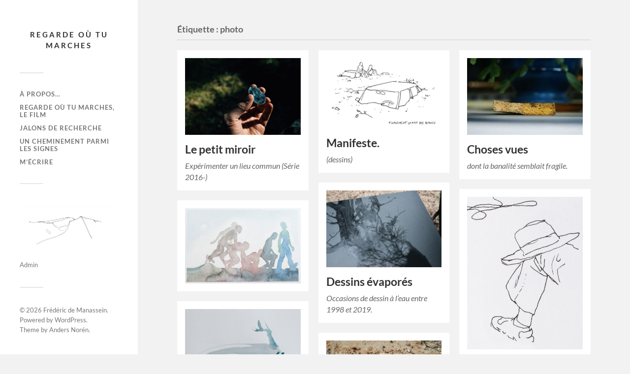

--- FILE ---
content_type: text/html; charset=UTF-8
request_url: https://www.regardeoutumarches.net/tag/photo/
body_size: 12504
content:
<!DOCTYPE html>

<html class="no-js" lang="fr-FR">

	<head profile="http://gmpg.org/xfn/11">
		
		<meta http-equiv="Content-Type" content="text/html; charset=UTF-8" />
		<meta name="viewport" content="width=device-width, initial-scale=1.0, maximum-scale=1.0, user-scalable=no" >
		 
		<title>photo &#8211; Regarde où tu marches</title>
<meta name='robots' content='max-image-preview:large' />
<script>document.documentElement.className = document.documentElement.className.replace("no-js","js");</script>
<link rel="alternate" type="application/rss+xml" title="Regarde où tu marches &raquo; Flux" href="https://www.regardeoutumarches.net/feed/" />
<link rel="alternate" type="application/rss+xml" title="Regarde où tu marches &raquo; Flux des commentaires" href="https://www.regardeoutumarches.net/comments/feed/" />
<link rel="alternate" type="application/rss+xml" title="Regarde où tu marches &raquo; Flux de l’étiquette photo" href="https://www.regardeoutumarches.net/tag/photo/feed/" />
<style id='wp-img-auto-sizes-contain-inline-css' type='text/css'>
img:is([sizes=auto i],[sizes^="auto," i]){contain-intrinsic-size:3000px 1500px}
/*# sourceURL=wp-img-auto-sizes-contain-inline-css */
</style>
<style id='wp-emoji-styles-inline-css' type='text/css'>

	img.wp-smiley, img.emoji {
		display: inline !important;
		border: none !important;
		box-shadow: none !important;
		height: 1em !important;
		width: 1em !important;
		margin: 0 0.07em !important;
		vertical-align: -0.1em !important;
		background: none !important;
		padding: 0 !important;
	}
/*# sourceURL=wp-emoji-styles-inline-css */
</style>
<style id='wp-block-library-inline-css' type='text/css'>
:root{--wp-block-synced-color:#7a00df;--wp-block-synced-color--rgb:122,0,223;--wp-bound-block-color:var(--wp-block-synced-color);--wp-editor-canvas-background:#ddd;--wp-admin-theme-color:#007cba;--wp-admin-theme-color--rgb:0,124,186;--wp-admin-theme-color-darker-10:#006ba1;--wp-admin-theme-color-darker-10--rgb:0,107,160.5;--wp-admin-theme-color-darker-20:#005a87;--wp-admin-theme-color-darker-20--rgb:0,90,135;--wp-admin-border-width-focus:2px}@media (min-resolution:192dpi){:root{--wp-admin-border-width-focus:1.5px}}.wp-element-button{cursor:pointer}:root .has-very-light-gray-background-color{background-color:#eee}:root .has-very-dark-gray-background-color{background-color:#313131}:root .has-very-light-gray-color{color:#eee}:root .has-very-dark-gray-color{color:#313131}:root .has-vivid-green-cyan-to-vivid-cyan-blue-gradient-background{background:linear-gradient(135deg,#00d084,#0693e3)}:root .has-purple-crush-gradient-background{background:linear-gradient(135deg,#34e2e4,#4721fb 50%,#ab1dfe)}:root .has-hazy-dawn-gradient-background{background:linear-gradient(135deg,#faaca8,#dad0ec)}:root .has-subdued-olive-gradient-background{background:linear-gradient(135deg,#fafae1,#67a671)}:root .has-atomic-cream-gradient-background{background:linear-gradient(135deg,#fdd79a,#004a59)}:root .has-nightshade-gradient-background{background:linear-gradient(135deg,#330968,#31cdcf)}:root .has-midnight-gradient-background{background:linear-gradient(135deg,#020381,#2874fc)}:root{--wp--preset--font-size--normal:16px;--wp--preset--font-size--huge:42px}.has-regular-font-size{font-size:1em}.has-larger-font-size{font-size:2.625em}.has-normal-font-size{font-size:var(--wp--preset--font-size--normal)}.has-huge-font-size{font-size:var(--wp--preset--font-size--huge)}.has-text-align-center{text-align:center}.has-text-align-left{text-align:left}.has-text-align-right{text-align:right}.has-fit-text{white-space:nowrap!important}#end-resizable-editor-section{display:none}.aligncenter{clear:both}.items-justified-left{justify-content:flex-start}.items-justified-center{justify-content:center}.items-justified-right{justify-content:flex-end}.items-justified-space-between{justify-content:space-between}.screen-reader-text{border:0;clip-path:inset(50%);height:1px;margin:-1px;overflow:hidden;padding:0;position:absolute;width:1px;word-wrap:normal!important}.screen-reader-text:focus{background-color:#ddd;clip-path:none;color:#444;display:block;font-size:1em;height:auto;left:5px;line-height:normal;padding:15px 23px 14px;text-decoration:none;top:5px;width:auto;z-index:100000}html :where(.has-border-color){border-style:solid}html :where([style*=border-top-color]){border-top-style:solid}html :where([style*=border-right-color]){border-right-style:solid}html :where([style*=border-bottom-color]){border-bottom-style:solid}html :where([style*=border-left-color]){border-left-style:solid}html :where([style*=border-width]){border-style:solid}html :where([style*=border-top-width]){border-top-style:solid}html :where([style*=border-right-width]){border-right-style:solid}html :where([style*=border-bottom-width]){border-bottom-style:solid}html :where([style*=border-left-width]){border-left-style:solid}html :where(img[class*=wp-image-]){height:auto;max-width:100%}:where(figure){margin:0 0 1em}html :where(.is-position-sticky){--wp-admin--admin-bar--position-offset:var(--wp-admin--admin-bar--height,0px)}@media screen and (max-width:600px){html :where(.is-position-sticky){--wp-admin--admin-bar--position-offset:0px}}

/*# sourceURL=wp-block-library-inline-css */
</style><style id='global-styles-inline-css' type='text/css'>
:root{--wp--preset--aspect-ratio--square: 1;--wp--preset--aspect-ratio--4-3: 4/3;--wp--preset--aspect-ratio--3-4: 3/4;--wp--preset--aspect-ratio--3-2: 3/2;--wp--preset--aspect-ratio--2-3: 2/3;--wp--preset--aspect-ratio--16-9: 16/9;--wp--preset--aspect-ratio--9-16: 9/16;--wp--preset--color--black: #333;--wp--preset--color--cyan-bluish-gray: #abb8c3;--wp--preset--color--white: #fff;--wp--preset--color--pale-pink: #f78da7;--wp--preset--color--vivid-red: #cf2e2e;--wp--preset--color--luminous-vivid-orange: #ff6900;--wp--preset--color--luminous-vivid-amber: #fcb900;--wp--preset--color--light-green-cyan: #7bdcb5;--wp--preset--color--vivid-green-cyan: #00d084;--wp--preset--color--pale-cyan-blue: #8ed1fc;--wp--preset--color--vivid-cyan-blue: #0693e3;--wp--preset--color--vivid-purple: #9b51e0;--wp--preset--color--accent: #019EBD;--wp--preset--color--dark-gray: #444;--wp--preset--color--medium-gray: #666;--wp--preset--color--light-gray: #767676;--wp--preset--gradient--vivid-cyan-blue-to-vivid-purple: linear-gradient(135deg,rgb(6,147,227) 0%,rgb(155,81,224) 100%);--wp--preset--gradient--light-green-cyan-to-vivid-green-cyan: linear-gradient(135deg,rgb(122,220,180) 0%,rgb(0,208,130) 100%);--wp--preset--gradient--luminous-vivid-amber-to-luminous-vivid-orange: linear-gradient(135deg,rgb(252,185,0) 0%,rgb(255,105,0) 100%);--wp--preset--gradient--luminous-vivid-orange-to-vivid-red: linear-gradient(135deg,rgb(255,105,0) 0%,rgb(207,46,46) 100%);--wp--preset--gradient--very-light-gray-to-cyan-bluish-gray: linear-gradient(135deg,rgb(238,238,238) 0%,rgb(169,184,195) 100%);--wp--preset--gradient--cool-to-warm-spectrum: linear-gradient(135deg,rgb(74,234,220) 0%,rgb(151,120,209) 20%,rgb(207,42,186) 40%,rgb(238,44,130) 60%,rgb(251,105,98) 80%,rgb(254,248,76) 100%);--wp--preset--gradient--blush-light-purple: linear-gradient(135deg,rgb(255,206,236) 0%,rgb(152,150,240) 100%);--wp--preset--gradient--blush-bordeaux: linear-gradient(135deg,rgb(254,205,165) 0%,rgb(254,45,45) 50%,rgb(107,0,62) 100%);--wp--preset--gradient--luminous-dusk: linear-gradient(135deg,rgb(255,203,112) 0%,rgb(199,81,192) 50%,rgb(65,88,208) 100%);--wp--preset--gradient--pale-ocean: linear-gradient(135deg,rgb(255,245,203) 0%,rgb(182,227,212) 50%,rgb(51,167,181) 100%);--wp--preset--gradient--electric-grass: linear-gradient(135deg,rgb(202,248,128) 0%,rgb(113,206,126) 100%);--wp--preset--gradient--midnight: linear-gradient(135deg,rgb(2,3,129) 0%,rgb(40,116,252) 100%);--wp--preset--font-size--small: 16px;--wp--preset--font-size--medium: 20px;--wp--preset--font-size--large: 24px;--wp--preset--font-size--x-large: 42px;--wp--preset--font-size--normal: 18px;--wp--preset--font-size--larger: 27px;--wp--preset--spacing--20: 0.44rem;--wp--preset--spacing--30: 0.67rem;--wp--preset--spacing--40: 1rem;--wp--preset--spacing--50: 1.5rem;--wp--preset--spacing--60: 2.25rem;--wp--preset--spacing--70: 3.38rem;--wp--preset--spacing--80: 5.06rem;--wp--preset--shadow--natural: 6px 6px 9px rgba(0, 0, 0, 0.2);--wp--preset--shadow--deep: 12px 12px 50px rgba(0, 0, 0, 0.4);--wp--preset--shadow--sharp: 6px 6px 0px rgba(0, 0, 0, 0.2);--wp--preset--shadow--outlined: 6px 6px 0px -3px rgb(255, 255, 255), 6px 6px rgb(0, 0, 0);--wp--preset--shadow--crisp: 6px 6px 0px rgb(0, 0, 0);}:where(.is-layout-flex){gap: 0.5em;}:where(.is-layout-grid){gap: 0.5em;}body .is-layout-flex{display: flex;}.is-layout-flex{flex-wrap: wrap;align-items: center;}.is-layout-flex > :is(*, div){margin: 0;}body .is-layout-grid{display: grid;}.is-layout-grid > :is(*, div){margin: 0;}:where(.wp-block-columns.is-layout-flex){gap: 2em;}:where(.wp-block-columns.is-layout-grid){gap: 2em;}:where(.wp-block-post-template.is-layout-flex){gap: 1.25em;}:where(.wp-block-post-template.is-layout-grid){gap: 1.25em;}.has-black-color{color: var(--wp--preset--color--black) !important;}.has-cyan-bluish-gray-color{color: var(--wp--preset--color--cyan-bluish-gray) !important;}.has-white-color{color: var(--wp--preset--color--white) !important;}.has-pale-pink-color{color: var(--wp--preset--color--pale-pink) !important;}.has-vivid-red-color{color: var(--wp--preset--color--vivid-red) !important;}.has-luminous-vivid-orange-color{color: var(--wp--preset--color--luminous-vivid-orange) !important;}.has-luminous-vivid-amber-color{color: var(--wp--preset--color--luminous-vivid-amber) !important;}.has-light-green-cyan-color{color: var(--wp--preset--color--light-green-cyan) !important;}.has-vivid-green-cyan-color{color: var(--wp--preset--color--vivid-green-cyan) !important;}.has-pale-cyan-blue-color{color: var(--wp--preset--color--pale-cyan-blue) !important;}.has-vivid-cyan-blue-color{color: var(--wp--preset--color--vivid-cyan-blue) !important;}.has-vivid-purple-color{color: var(--wp--preset--color--vivid-purple) !important;}.has-black-background-color{background-color: var(--wp--preset--color--black) !important;}.has-cyan-bluish-gray-background-color{background-color: var(--wp--preset--color--cyan-bluish-gray) !important;}.has-white-background-color{background-color: var(--wp--preset--color--white) !important;}.has-pale-pink-background-color{background-color: var(--wp--preset--color--pale-pink) !important;}.has-vivid-red-background-color{background-color: var(--wp--preset--color--vivid-red) !important;}.has-luminous-vivid-orange-background-color{background-color: var(--wp--preset--color--luminous-vivid-orange) !important;}.has-luminous-vivid-amber-background-color{background-color: var(--wp--preset--color--luminous-vivid-amber) !important;}.has-light-green-cyan-background-color{background-color: var(--wp--preset--color--light-green-cyan) !important;}.has-vivid-green-cyan-background-color{background-color: var(--wp--preset--color--vivid-green-cyan) !important;}.has-pale-cyan-blue-background-color{background-color: var(--wp--preset--color--pale-cyan-blue) !important;}.has-vivid-cyan-blue-background-color{background-color: var(--wp--preset--color--vivid-cyan-blue) !important;}.has-vivid-purple-background-color{background-color: var(--wp--preset--color--vivid-purple) !important;}.has-black-border-color{border-color: var(--wp--preset--color--black) !important;}.has-cyan-bluish-gray-border-color{border-color: var(--wp--preset--color--cyan-bluish-gray) !important;}.has-white-border-color{border-color: var(--wp--preset--color--white) !important;}.has-pale-pink-border-color{border-color: var(--wp--preset--color--pale-pink) !important;}.has-vivid-red-border-color{border-color: var(--wp--preset--color--vivid-red) !important;}.has-luminous-vivid-orange-border-color{border-color: var(--wp--preset--color--luminous-vivid-orange) !important;}.has-luminous-vivid-amber-border-color{border-color: var(--wp--preset--color--luminous-vivid-amber) !important;}.has-light-green-cyan-border-color{border-color: var(--wp--preset--color--light-green-cyan) !important;}.has-vivid-green-cyan-border-color{border-color: var(--wp--preset--color--vivid-green-cyan) !important;}.has-pale-cyan-blue-border-color{border-color: var(--wp--preset--color--pale-cyan-blue) !important;}.has-vivid-cyan-blue-border-color{border-color: var(--wp--preset--color--vivid-cyan-blue) !important;}.has-vivid-purple-border-color{border-color: var(--wp--preset--color--vivid-purple) !important;}.has-vivid-cyan-blue-to-vivid-purple-gradient-background{background: var(--wp--preset--gradient--vivid-cyan-blue-to-vivid-purple) !important;}.has-light-green-cyan-to-vivid-green-cyan-gradient-background{background: var(--wp--preset--gradient--light-green-cyan-to-vivid-green-cyan) !important;}.has-luminous-vivid-amber-to-luminous-vivid-orange-gradient-background{background: var(--wp--preset--gradient--luminous-vivid-amber-to-luminous-vivid-orange) !important;}.has-luminous-vivid-orange-to-vivid-red-gradient-background{background: var(--wp--preset--gradient--luminous-vivid-orange-to-vivid-red) !important;}.has-very-light-gray-to-cyan-bluish-gray-gradient-background{background: var(--wp--preset--gradient--very-light-gray-to-cyan-bluish-gray) !important;}.has-cool-to-warm-spectrum-gradient-background{background: var(--wp--preset--gradient--cool-to-warm-spectrum) !important;}.has-blush-light-purple-gradient-background{background: var(--wp--preset--gradient--blush-light-purple) !important;}.has-blush-bordeaux-gradient-background{background: var(--wp--preset--gradient--blush-bordeaux) !important;}.has-luminous-dusk-gradient-background{background: var(--wp--preset--gradient--luminous-dusk) !important;}.has-pale-ocean-gradient-background{background: var(--wp--preset--gradient--pale-ocean) !important;}.has-electric-grass-gradient-background{background: var(--wp--preset--gradient--electric-grass) !important;}.has-midnight-gradient-background{background: var(--wp--preset--gradient--midnight) !important;}.has-small-font-size{font-size: var(--wp--preset--font-size--small) !important;}.has-medium-font-size{font-size: var(--wp--preset--font-size--medium) !important;}.has-large-font-size{font-size: var(--wp--preset--font-size--large) !important;}.has-x-large-font-size{font-size: var(--wp--preset--font-size--x-large) !important;}
/*# sourceURL=global-styles-inline-css */
</style>

<style id='classic-theme-styles-inline-css' type='text/css'>
/*! This file is auto-generated */
.wp-block-button__link{color:#fff;background-color:#32373c;border-radius:9999px;box-shadow:none;text-decoration:none;padding:calc(.667em + 2px) calc(1.333em + 2px);font-size:1.125em}.wp-block-file__button{background:#32373c;color:#fff;text-decoration:none}
/*# sourceURL=/wp-includes/css/classic-themes.min.css */
</style>
<link rel='stylesheet' id='responsive-lightbox-tosrus-css' href='https://www.regardeoutumarches.net/wordpress/wp-content/plugins/responsive-lightbox/assets/tosrus/jquery.tosrus.min.css?ver=2.5.0' type='text/css' media='all' />
<link rel='stylesheet' id='parent-style-css' href='https://www.regardeoutumarches.net/wordpress/wp-content/themes/fukasawa/style.css?ver=6.9' type='text/css' media='all' />
<link rel='stylesheet' id='taxopress-frontend-css-css' href='https://www.regardeoutumarches.net/wordpress/wp-content/plugins/simple-tags/assets/frontend/css/frontend.css?ver=3.42.0' type='text/css' media='all' />
<link rel='stylesheet' id='fukasawa_googleFonts-css' href='https://www.regardeoutumarches.net/wordpress/wp-content/themes/fukasawa/assets/css/fonts.css?ver=6.9' type='text/css' media='all' />
<link rel='stylesheet' id='fukasawa_genericons-css' href='https://www.regardeoutumarches.net/wordpress/wp-content/themes/fukasawa/assets/fonts/genericons/genericons.css?ver=6.9' type='text/css' media='all' />
<link rel='stylesheet' id='fukasawa_style-css' href='https://www.regardeoutumarches.net/wordpress/wp-content/themes/fukasawa-child/style.css' type='text/css' media='all' />
<script type="text/javascript" src="https://www.regardeoutumarches.net/wordpress/wp-includes/js/jquery/jquery.min.js?ver=3.7.1" id="jquery-core-js"></script>
<script type="text/javascript" src="https://www.regardeoutumarches.net/wordpress/wp-includes/js/jquery/jquery-migrate.min.js?ver=3.4.1" id="jquery-migrate-js"></script>
<script type="text/javascript" src="https://www.regardeoutumarches.net/wordpress/wp-content/plugins/responsive-lightbox/assets/tosrus/jquery.tosrus.min.js?ver=2.5.0" id="responsive-lightbox-tosrus-js"></script>
<script type="text/javascript" src="https://www.regardeoutumarches.net/wordpress/wp-includes/js/underscore.min.js?ver=1.13.7" id="underscore-js"></script>
<script type="text/javascript" src="https://www.regardeoutumarches.net/wordpress/wp-content/plugins/responsive-lightbox/assets/infinitescroll/infinite-scroll.pkgd.min.js?ver=4.0.1" id="responsive-lightbox-infinite-scroll-js"></script>
<script type="text/javascript" id="responsive-lightbox-js-before">
/* <![CDATA[ */
var rlArgs = {"script":"tosrus","selector":"lightbox","customEvents":"","activeGalleries":true,"effect":"slide","infinite":true,"keys":true,"autoplay":false,"pauseOnHover":true,"timeout":12000,"pagination":true,"paginationType":"thumbnails","closeOnClick":false,"woocommerce_gallery":false,"ajaxurl":"https:\/\/www.regardeoutumarches.net\/wordpress\/wp-admin\/admin-ajax.php","nonce":"bed8eecf8d","preview":false,"postId":1474,"scriptExtension":false};

//# sourceURL=responsive-lightbox-js-before
/* ]]> */
</script>
<script type="text/javascript" src="https://www.regardeoutumarches.net/wordpress/wp-content/plugins/responsive-lightbox/js/front.js?ver=2.5.5" id="responsive-lightbox-js"></script>
<script type="text/javascript" src="https://www.regardeoutumarches.net/wordpress/wp-content/themes/fukasawa/assets/js/flexslider.js?ver=1" id="fukasawa_flexslider-js"></script>
<script type="text/javascript" src="https://www.regardeoutumarches.net/wordpress/wp-content/plugins/simple-tags/assets/frontend/js/frontend.js?ver=3.42.0" id="taxopress-frontend-js-js"></script>
<link rel="https://api.w.org/" href="https://www.regardeoutumarches.net/wp-json/" /><link rel="alternate" title="JSON" type="application/json" href="https://www.regardeoutumarches.net/wp-json/wp/v2/tags/2" /><link rel="EditURI" type="application/rsd+xml" title="RSD" href="https://www.regardeoutumarches.net/wordpress/xmlrpc.php?rsd" />
<meta name="generator" content="WordPress 6.9" />
<!-- Customizer CSS --><style type="text/css"></style><!--/Customizer CSS--><style type="text/css">a.st_tag, a.internal_tag, .st_tag, .internal_tag { text-decoration: underline !important; }</style><link rel="icon" href="https://www.regardeoutumarches.net/wordpress/wp-content/uploads/cropped-favicon-regardeou-32x32.jpg" sizes="32x32" />
<link rel="icon" href="https://www.regardeoutumarches.net/wordpress/wp-content/uploads/cropped-favicon-regardeou-192x192.jpg" sizes="192x192" />
<link rel="apple-touch-icon" href="https://www.regardeoutumarches.net/wordpress/wp-content/uploads/cropped-favicon-regardeou-180x180.jpg" />
<meta name="msapplication-TileImage" content="https://www.regardeoutumarches.net/wordpress/wp-content/uploads/cropped-favicon-regardeou-270x270.jpg" />
		<style type="text/css" id="wp-custom-css">
			.post-navigation a { display: none; }		</style>
			
	</head>
	
	<body class="archive tag tag-photo tag-2 wp-theme-fukasawa wp-child-theme-fukasawa-child wp-is-not-mobile">
	
		<div class="mobile-navigation">
	
			<ul class="mobile-menu">
						
				<li id="menu-item-114" class="menu-item menu-item-type-post_type menu-item-object-page menu-item-114"><a href="https://www.regardeoutumarches.net/a-propos-de-ce-site/">À propos&#8230;</a></li>
<li id="menu-item-173" class="menu-item menu-item-type-post_type menu-item-object-page menu-item-173"><a href="https://www.regardeoutumarches.net/regarde-ou-tu-marches-le-film/">Regarde où tu marches, le film</a></li>
<li id="menu-item-1671" class="menu-item menu-item-type-taxonomy menu-item-object-category menu-item-1671"><a href="https://www.regardeoutumarches.net/category/jalons/">Jalons de recherche</a></li>
<li id="menu-item-96" class="menu-item menu-item-type-taxonomy menu-item-object-category menu-item-96"><a href="https://www.regardeoutumarches.net/category/regardeoutumarches/">Un cheminement parmi les signes</a></li>
<li id="menu-item-95" class="menu-item menu-item-type-post_type menu-item-object-page menu-item-95"><a href="https://www.regardeoutumarches.net/contact/">M&rsquo;écrire</a></li>
				
			 </ul>
		 
		</div><!-- .mobile-navigation -->
	
		<div class="sidebar">
		
					
				<h1 class="blog-title">
					<a href="https://www.regardeoutumarches.net" title="Regarde où tu marches &mdash; Art comme recherche, entre inframince et politique. Frédéric de Manassein.  regardeoutumarches" rel="home">Regarde où tu marches</a>
				</h1>
				
						
			<button type="button" class="nav-toggle hidden" title="Click to view the navigation">
			
				<div class="bars">
					<div class="bar"></div>
					<div class="bar"></div>
					<div class="bar"></div>
				</div>
				
				<p>
					<span class="menu">Menu</span>
					<span class="close">Close</span>
				</p>
			
			</button>
			
				<ul class="main-menu">

					<li class="menu-item menu-item-type-post_type menu-item-object-page menu-item-114"><a href="https://www.regardeoutumarches.net/a-propos-de-ce-site/">À propos&#8230;</a></li>
<li class="menu-item menu-item-type-post_type menu-item-object-page menu-item-173"><a href="https://www.regardeoutumarches.net/regarde-ou-tu-marches-le-film/">Regarde où tu marches, le film</a></li>
<li class="menu-item menu-item-type-taxonomy menu-item-object-category menu-item-1671"><a href="https://www.regardeoutumarches.net/category/jalons/">Jalons de recherche</a></li>
<li class="menu-item menu-item-type-taxonomy menu-item-object-category menu-item-96"><a href="https://www.regardeoutumarches.net/category/regardeoutumarches/">Un cheminement parmi les signes</a></li>
<li class="menu-item menu-item-type-post_type menu-item-object-page menu-item-95"><a href="https://www.regardeoutumarches.net/contact/">M&rsquo;écrire</a></li>

				</ul>

				
					<div class="widgets">

						<div id="text-7" class="widget widget_text"><div class="widget-content clear">			<div class="textwidget"><p><img fetchpriority="high" decoding="async" class="aligncenter size-large wp-image-2560" src="https://www.regardeoutumarches.net/wordpress/wp-content/uploads/nonchalance-1024x527.jpg" alt="" width="620" height="319" srcset="https://www.regardeoutumarches.net/wordpress/wp-content/uploads/nonchalance-1024x527.jpg 1024w, https://www.regardeoutumarches.net/wordpress/wp-content/uploads/nonchalance-300x154.jpg 300w, https://www.regardeoutumarches.net/wordpress/wp-content/uploads/nonchalance-768x395.jpg 768w, https://www.regardeoutumarches.net/wordpress/wp-content/uploads/nonchalance-2000x1030.jpg 2000w, https://www.regardeoutumarches.net/wordpress/wp-content/uploads/nonchalance-973x501.jpg 973w, https://www.regardeoutumarches.net/wordpress/wp-content/uploads/nonchalance-508x262.jpg 508w" sizes="(max-width: 620px) 100vw, 620px" /></p>
<p><a href="https://www.regardeoutumarches.net/wordpress/wp-admin/">Admin</a></p>
</div>
		</div></div>
					</div>

				
				<div class="credits">

					<p>&copy; 2026 <a href="http://www.regardeoutumarches.net">Fr&eacute;d&eacute;ric de Manassein</a>.</p>
					<p>Powered by <a href="http://www.wordpress.org">WordPress</a>.</p>
					<p>Theme by <a href="http://www.andersnoren.se">Anders Nor&eacute;n</a>.</p>

				</div>

				<div class="clear"></div>
							
		</div><!-- .sidebar -->
	
		<div class="wrapper" id="wrapper">
<div class="content">
																	                    
	
		<div class="page-title">
			
			<div class="section-inner clear">
	
				<h1 class="archive-title">
					Étiquette : <span>photo</span>					
				</h1>

										
			</div><!-- .section-inner -->
			
		</div><!-- .page-title -->

	
	
		<div class="posts" id="posts">
				
			<div class="post-container">

	<div id="post-1474" class="post-1474 post type-post status-publish format-standard has-post-thumbnail hentry category-jalons tag-art tag-artiste-chercheur tag-contemporain tag-eau tag-fadeur tag-in-situ tag-inframince-je-ne-sais-quoi-interpellant tag-lumiere tag-marche tag-nature tag-photo">

					
				<figure class="featured-media" href="https://www.regardeoutumarches.net/2022/12/20/le-petit-miroir/">
					<a href="https://www.regardeoutumarches.net/2022/12/20/le-petit-miroir/">	
						<img width="508" height="339" src="https://www.regardeoutumarches.net/wordpress/wp-content/uploads/petit-miroir-accueil-508x339.jpg" class="attachment-post-thumb size-post-thumb wp-post-image" alt="" decoding="async" srcset="https://www.regardeoutumarches.net/wordpress/wp-content/uploads/petit-miroir-accueil-508x339.jpg 508w, https://www.regardeoutumarches.net/wordpress/wp-content/uploads/petit-miroir-accueil-300x200.jpg 300w, https://www.regardeoutumarches.net/wordpress/wp-content/uploads/petit-miroir-accueil-768x512.jpg 768w, https://www.regardeoutumarches.net/wordpress/wp-content/uploads/petit-miroir-accueil-380x253.jpg 380w, https://www.regardeoutumarches.net/wordpress/wp-content/uploads/petit-miroir-accueil-973x649.jpg 973w, https://www.regardeoutumarches.net/wordpress/wp-content/uploads/petit-miroir-accueil.jpg 1000w" sizes="(max-width: 508px) 100vw, 508px" />					</a>
				</figure><!-- .featured-media -->
					
										
				<div class="post-header">
					<h2 class="post-title"><a href="https://www.regardeoutumarches.net/2022/12/20/le-petit-miroir/">Le petit miroir</a></h2>
				</div><!-- .post-header -->
			
							
				<div class="post-excerpt">
				
					<p>Expérimenter un lieu commun (Série 2016-)</p>
				
				</div>

					
	</div><!-- .post -->

</div><!-- .post-container --><div class="post-container">

	<div id="post-733" class="post-733 post type-post status-publish format-standard has-post-thumbnail hentry category-jalons tag-artiste-chercheur tag-critique tag-dessin tag-flux tag-foule tag-photo tag-stereotype">

					
				<figure class="featured-media" href="https://www.regardeoutumarches.net/2022/12/15/superman-est-une-foule/">
					<a href="https://www.regardeoutumarches.net/2022/12/15/superman-est-une-foule/">	
						<img width="508" height="310" src="https://www.regardeoutumarches.net/wordpress/wp-content/uploads/Atelier-0276-508x310.jpg" class="attachment-post-thumb size-post-thumb wp-post-image" alt="" decoding="async" srcset="https://www.regardeoutumarches.net/wordpress/wp-content/uploads/Atelier-0276-508x310.jpg 508w, https://www.regardeoutumarches.net/wordpress/wp-content/uploads/Atelier-0276-300x183.jpg 300w, https://www.regardeoutumarches.net/wordpress/wp-content/uploads/Atelier-0276-1024x625.jpg 1024w, https://www.regardeoutumarches.net/wordpress/wp-content/uploads/Atelier-0276-768x469.jpg 768w, https://www.regardeoutumarches.net/wordpress/wp-content/uploads/Atelier-0276-1536x938.jpg 1536w, https://www.regardeoutumarches.net/wordpress/wp-content/uploads/Atelier-0276-973x594.jpg 973w, https://www.regardeoutumarches.net/wordpress/wp-content/uploads/Atelier-0276.jpg 1800w" sizes="(max-width: 508px) 100vw, 508px" />					</a>
				</figure><!-- .featured-media -->
					
										
				<div class="post-header">
					<h2 class="post-title"><a href="https://www.regardeoutumarches.net/2022/12/15/superman-est-une-foule/">Manifeste.</a></h2>
				</div><!-- .post-header -->
			
							
				<div class="post-excerpt">
				
					<p>(dessins)</p>
				
				</div>

					
	</div><!-- .post -->

</div><!-- .post-container --><div class="post-container">

	<div id="post-1768" class="post-1768 post type-post status-publish format-standard has-post-thumbnail hentry category-jalons tag-art tag-corps tag-dessin tag-fadeur tag-in-situ tag-inframince-je-ne-sais-quoi-interpellant tag-installation tag-lumiere tag-marche tag-nature tag-photo tag-quotidien tag-temps">

					
				<figure class="featured-media" href="https://www.regardeoutumarches.net/2018/04/14/choses-vues/">
					<a href="https://www.regardeoutumarches.net/2018/04/14/choses-vues/">	
						<img width="508" height="339" src="https://www.regardeoutumarches.net/wordpress/wp-content/uploads/15-éponge-1-508x339.jpg" class="attachment-post-thumb size-post-thumb wp-post-image" alt="" decoding="async" loading="lazy" srcset="https://www.regardeoutumarches.net/wordpress/wp-content/uploads/15-éponge-1-508x339.jpg 508w, https://www.regardeoutumarches.net/wordpress/wp-content/uploads/15-éponge-1-300x200.jpg 300w, https://www.regardeoutumarches.net/wordpress/wp-content/uploads/15-éponge-1-768x513.jpg 768w, https://www.regardeoutumarches.net/wordpress/wp-content/uploads/15-éponge-1-1024x683.jpg 1024w, https://www.regardeoutumarches.net/wordpress/wp-content/uploads/15-éponge-1-973x649.jpg 973w, https://www.regardeoutumarches.net/wordpress/wp-content/uploads/15-éponge-1.jpg 1500w" sizes="auto, (max-width: 508px) 100vw, 508px" />					</a>
				</figure><!-- .featured-media -->
					
										
				<div class="post-header">
					<h2 class="post-title"><a href="https://www.regardeoutumarches.net/2018/04/14/choses-vues/">Choses vues</a></h2>
				</div><!-- .post-header -->
			
							
				<div class="post-excerpt">
				
					<p>dont la banalité semblait fragile.</p>
				
				</div>

					
	</div><!-- .post -->

</div><!-- .post-container --><div class="post-container">

	<div id="post-518" class="post-518 post type-post status-publish format-standard has-post-thumbnail hentry category-jalons tag-dessin tag-eau tag-fadeur tag-in-situ tag-marche tag-photo">

					
				<figure class="featured-media" href="https://www.regardeoutumarches.net/2017/05/24/trois-dessins-evapores/">
					<a href="https://www.regardeoutumarches.net/2017/05/24/trois-dessins-evapores/">	
						<img width="508" height="339" src="https://www.regardeoutumarches.net/wordpress/wp-content/uploads/arbre_pluie-508x339.jpg" class="attachment-post-thumb size-post-thumb wp-post-image" alt="" decoding="async" loading="lazy" srcset="https://www.regardeoutumarches.net/wordpress/wp-content/uploads/arbre_pluie-508x339.jpg 508w, https://www.regardeoutumarches.net/wordpress/wp-content/uploads/arbre_pluie-300x200.jpg 300w, https://www.regardeoutumarches.net/wordpress/wp-content/uploads/arbre_pluie-1024x684.jpg 1024w, https://www.regardeoutumarches.net/wordpress/wp-content/uploads/arbre_pluie-768x513.jpg 768w, https://www.regardeoutumarches.net/wordpress/wp-content/uploads/arbre_pluie-2000x1335.jpg 2000w, https://www.regardeoutumarches.net/wordpress/wp-content/uploads/arbre_pluie-1536x1025.jpg 1536w, https://www.regardeoutumarches.net/wordpress/wp-content/uploads/arbre_pluie-2048x1367.jpg 2048w, https://www.regardeoutumarches.net/wordpress/wp-content/uploads/arbre_pluie-973x650.jpg 973w" sizes="auto, (max-width: 508px) 100vw, 508px" />					</a>
				</figure><!-- .featured-media -->
					
										
				<div class="post-header">
					<h2 class="post-title"><a href="https://www.regardeoutumarches.net/2017/05/24/trois-dessins-evapores/">Dessins évaporés</a></h2>
				</div><!-- .post-header -->
			
							
				<div class="post-excerpt">
				
					<p>Occasions de dessin à l&rsquo;eau entre 1998 et 2019.</p>
				
				</div>

					
	</div><!-- .post -->

</div><!-- .post-container --><div class="post-container">

	<div id="post-1450" class="post-1450 post type-post status-publish format-standard has-post-thumbnail hentry category-regardeoutumarches tag-artiste-chercheur tag-dessin tag-nature tag-photo">

					
				<figure class="featured-media" href="https://www.regardeoutumarches.net/2016/08/24/notes-duzeste/">
					<a href="https://www.regardeoutumarches.net/2016/08/24/notes-duzeste/">	
						<img width="400" height="529" src="https://www.regardeoutumarches.net/wordpress/wp-content/uploads/genou-chapeau.jpg" class="attachment-post-thumb size-post-thumb wp-post-image" alt="" decoding="async" loading="lazy" srcset="https://www.regardeoutumarches.net/wordpress/wp-content/uploads/genou-chapeau.jpg 400w, https://www.regardeoutumarches.net/wordpress/wp-content/uploads/genou-chapeau-227x300.jpg 227w, https://www.regardeoutumarches.net/wordpress/wp-content/uploads/genou-chapeau-287x380.jpg 287w" sizes="auto, (max-width: 400px) 100vw, 400px" />					</a>
				</figure><!-- .featured-media -->
					
										
				<div class="post-header">
					<h2 class="post-title"><a href="https://www.regardeoutumarches.net/2016/08/24/notes-duzeste/">Notes d&rsquo;Uzeste</a></h2>
				</div><!-- .post-header -->
			
							
				<div class="post-excerpt">
				
					<p>(aperçu d&rsquo;un festival d&rsquo;œuvriers)</p>
				
				</div>

					
	</div><!-- .post -->

</div><!-- .post-container --><div class="post-container">

	<div id="post-1360" class="post-1360 post type-post status-publish format-image has-post-thumbnail hentry category-jalons tag-dessin tag-marche tag-nature tag-photo post_format-post-format-image">

		
				<figure class="featured-media">

					<img width="508" height="330" src="https://www.regardeoutumarches.net/wordpress/wp-content/uploads/se-relever-508x330.jpg" class="attachment-post-thumb size-post-thumb wp-post-image" alt="" decoding="async" loading="lazy" srcset="https://www.regardeoutumarches.net/wordpress/wp-content/uploads/se-relever-508x330.jpg 508w, https://www.regardeoutumarches.net/wordpress/wp-content/uploads/se-relever-300x195.jpg 300w, https://www.regardeoutumarches.net/wordpress/wp-content/uploads/se-relever-768x499.jpg 768w, https://www.regardeoutumarches.net/wordpress/wp-content/uploads/se-relever-1024x666.jpg 1024w, https://www.regardeoutumarches.net/wordpress/wp-content/uploads/se-relever-380x247.jpg 380w, https://www.regardeoutumarches.net/wordpress/wp-content/uploads/se-relever-973x632.jpg 973w, https://www.regardeoutumarches.net/wordpress/wp-content/uploads/se-relever.jpg 1100w" sizes="auto, (max-width: 508px) 100vw, 508px" />
					<a class="post-overlay" href="https://www.regardeoutumarches.net/2016/07/05/1360/" rel="bookmark">
						<p class="view">View &rarr;</p>
					</a>

				</figure><!-- .featured-media -->

				
	</div><!-- .post -->

</div><!-- .post-container --><div class="post-container">

	<div id="post-1020" class="post-1020 post type-post status-publish format-image has-post-thumbnail hentry category-regardeoutumarches tag-animal tag-fadeur tag-flux tag-photo post_format-post-format-image">

		
				<figure class="featured-media">

					<img width="508" height="406" src="https://www.regardeoutumarches.net/wordpress/wp-content/uploads/aquarelle-dragon2-508x406.jpg" class="attachment-post-thumb size-post-thumb wp-post-image" alt="" decoding="async" loading="lazy" srcset="https://www.regardeoutumarches.net/wordpress/wp-content/uploads/aquarelle-dragon2-508x406.jpg 508w, https://www.regardeoutumarches.net/wordpress/wp-content/uploads/aquarelle-dragon2-300x240.jpg 300w, https://www.regardeoutumarches.net/wordpress/wp-content/uploads/aquarelle-dragon2-380x304.jpg 380w, https://www.regardeoutumarches.net/wordpress/wp-content/uploads/aquarelle-dragon2.jpg 900w" sizes="auto, (max-width: 508px) 100vw, 508px" />
					<a class="post-overlay" href="https://www.regardeoutumarches.net/2015/08/14/un-texte-et-une-image/" rel="bookmark">
						<p class="view">View &rarr;</p>
					</a>

				</figure><!-- .featured-media -->

				
	</div><!-- .post -->

</div><!-- .post-container --><div class="post-container">

	<div id="post-645" class="post-645 post type-post status-publish format-standard has-post-thumbnail hentry category-jalons tag-dessin tag-eau tag-in-situ tag-inframince-je-ne-sais-quoi-interpellant tag-magie tag-marche tag-nature tag-photo tag-temps">

					
				<figure class="featured-media" href="https://www.regardeoutumarches.net/2015/05/26/645/">
					<a href="https://www.regardeoutumarches.net/2015/05/26/645/">	
						<img width="508" height="339" src="https://www.regardeoutumarches.net/wordpress/wp-content/uploads/2015/05/parle-lui21.jpg" class="attachment-post-thumb size-post-thumb wp-post-image" alt="" decoding="async" loading="lazy" srcset="https://www.regardeoutumarches.net/wordpress/wp-content/uploads/2015/05/parle-lui21.jpg 1200w, https://www.regardeoutumarches.net/wordpress/wp-content/uploads/2015/05/parle-lui21-300x200.jpg 300w, https://www.regardeoutumarches.net/wordpress/wp-content/uploads/2015/05/parle-lui21-1024x684.jpg 1024w" sizes="auto, (max-width: 508px) 100vw, 508px" />					</a>
				</figure><!-- .featured-media -->
					
										
				<div class="post-header">
					<h2 class="post-title"><a href="https://www.regardeoutumarches.net/2015/05/26/645/">5 photos, 3 moments, 1 étonnement</a></h2>
				</div><!-- .post-header -->
			
							
				<div class="post-excerpt">
				
					<p>Les yeux qui s’attardent sur une pierre. Quelques pas en arrière. Je m’assieds devant, sors une boîte d’aquarelle, laisse venir deux ou trois images dans ma tête et&#8230;</p>
				
				</div>

					
	</div><!-- .post -->

</div><!-- .post-container --><div class="post-container">

	<div id="post-550" class="post-550 post type-post status-publish format-image has-post-thumbnail hentry category-regardeoutumarches tag-flux tag-marche tag-nature tag-photo post_format-post-format-image">

		
				<figure class="featured-media">

					<img width="508" height="761" src="https://www.regardeoutumarches.net/wordpress/wp-content/uploads/2015/05/voiture-vélo-r-508x761.jpg" class="attachment-post-thumb size-post-thumb wp-post-image" alt="" decoding="async" loading="lazy" srcset="https://www.regardeoutumarches.net/wordpress/wp-content/uploads/2015/05/voiture-vélo-r-508x761.jpg 508w, https://www.regardeoutumarches.net/wordpress/wp-content/uploads/2015/05/voiture-vélo-r-200x300.jpg 200w, https://www.regardeoutumarches.net/wordpress/wp-content/uploads/2015/05/voiture-vélo-r-684x1024.jpg 684w, https://www.regardeoutumarches.net/wordpress/wp-content/uploads/2015/05/voiture-vélo-r.jpg 801w" sizes="auto, (max-width: 508px) 100vw, 508px" />
					<a class="post-overlay" href="https://www.regardeoutumarches.net/2015/05/25/550/" rel="bookmark">
						<p class="view">View &rarr;</p>
					</a>

				</figure><!-- .featured-media -->

				
	</div><!-- .post -->

</div><!-- .post-container --><div class="post-container">

	<div id="post-546" class="post-546 post type-post status-publish format-standard has-post-thumbnail hentry category-regardeoutumarches tag-eau tag-inframince-je-ne-sais-quoi-interpellant tag-lumiere tag-marche tag-photo tag-temps">

					
				<figure class="featured-media" href="https://www.regardeoutumarches.net/2015/05/24/546/">
					<a href="https://www.regardeoutumarches.net/2015/05/24/546/">	
						<img width="508" height="339" src="https://www.regardeoutumarches.net/wordpress/wp-content/uploads/pluie-soleil3-508x339.jpg" class="attachment-post-thumb size-post-thumb wp-post-image" alt="" decoding="async" loading="lazy" srcset="https://www.regardeoutumarches.net/wordpress/wp-content/uploads/pluie-soleil3-508x339.jpg 508w, https://www.regardeoutumarches.net/wordpress/wp-content/uploads/pluie-soleil3-300x200.jpg 300w, https://www.regardeoutumarches.net/wordpress/wp-content/uploads/pluie-soleil3-768x513.jpg 768w, https://www.regardeoutumarches.net/wordpress/wp-content/uploads/pluie-soleil3-1024x683.jpg 1024w, https://www.regardeoutumarches.net/wordpress/wp-content/uploads/pluie-soleil3-380x254.jpg 380w, https://www.regardeoutumarches.net/wordpress/wp-content/uploads/pluie-soleil3-973x649.jpg 973w, https://www.regardeoutumarches.net/wordpress/wp-content/uploads/pluie-soleil3.jpg 1500w" sizes="auto, (max-width: 508px) 100vw, 508px" />					</a>
				</figure><!-- .featured-media -->
					
										
				<div class="post-header">
					<h2 class="post-title"><a href="https://www.regardeoutumarches.net/2015/05/24/546/">Trois retards</a></h2>
				</div><!-- .post-header -->
			
							
				<div class="post-excerpt">
				
					<p>Accélère ton pas, ne te retourne pas. * Suis en retard, chaque arrêt du bus est insupportable. Les gens sont incroyablement lents à descendre. Et ils ne pensent&#8230;</p>
				
				</div>

					
	</div><!-- .post -->

</div><!-- .post-container --><div class="post-container">

	<div id="post-533" class="post-533 post type-post status-publish format-standard has-post-thumbnail hentry category-jalons tag-artiste-chercheur tag-critique tag-fadeur tag-in-situ tag-marche tag-photo">

					
				<figure class="featured-media" href="https://www.regardeoutumarches.net/2015/05/24/le-tout-le-rien-levidence-et-faites-pas-chier/">
					<a href="https://www.regardeoutumarches.net/2015/05/24/le-tout-le-rien-levidence-et-faites-pas-chier/">	
						<img width="508" height="767" src="https://www.regardeoutumarches.net/wordpress/wp-content/uploads/serpillere-chinoise-01-508x767.jpg" class="attachment-post-thumb size-post-thumb wp-post-image" alt="" decoding="async" loading="lazy" srcset="https://www.regardeoutumarches.net/wordpress/wp-content/uploads/serpillere-chinoise-01-508x767.jpg 508w, https://www.regardeoutumarches.net/wordpress/wp-content/uploads/serpillere-chinoise-01-199x300.jpg 199w, https://www.regardeoutumarches.net/wordpress/wp-content/uploads/serpillere-chinoise-01.jpg 530w" sizes="auto, (max-width: 508px) 100vw, 508px" />					</a>
				</figure><!-- .featured-media -->
					
										
				<div class="post-header">
					<h2 class="post-title"><a href="https://www.regardeoutumarches.net/2015/05/24/le-tout-le-rien-levidence-et-faites-pas-chier/">Le tout, le rien, l&rsquo;évidence et faites pas chier.</a></h2>
				</div><!-- .post-header -->
			
							
				<div class="post-excerpt">
				
					<p>Série de planches et serpillères chinoises. Culture du placement.</p>
				
				</div>

					
	</div><!-- .post -->

</div><!-- .post-container --><div class="post-container">

	<div id="post-511" class="post-511 post type-post status-publish format-standard has-post-thumbnail hentry category-jalons tag-artiste-chercheur tag-dessin tag-eau tag-fadeur tag-flux tag-in-situ tag-inframince-je-ne-sais-quoi-interpellant tag-marche tag-photo tag-temps">

					
				<figure class="featured-media" href="https://www.regardeoutumarches.net/2015/05/24/dessins-evapores/">
					<a href="https://www.regardeoutumarches.net/2015/05/24/dessins-evapores/">	
						<img width="508" height="339" src="https://www.regardeoutumarches.net/wordpress/wp-content/uploads/Abris_temporaire-508x339.jpg" class="attachment-post-thumb size-post-thumb wp-post-image" alt="" decoding="async" loading="lazy" srcset="https://www.regardeoutumarches.net/wordpress/wp-content/uploads/Abris_temporaire-508x339.jpg 508w, https://www.regardeoutumarches.net/wordpress/wp-content/uploads/Abris_temporaire-300x200.jpg 300w, https://www.regardeoutumarches.net/wordpress/wp-content/uploads/Abris_temporaire-1024x683.jpg 1024w, https://www.regardeoutumarches.net/wordpress/wp-content/uploads/Abris_temporaire-973x649.jpg 973w, https://www.regardeoutumarches.net/wordpress/wp-content/uploads/Abris_temporaire.jpg 1100w" sizes="auto, (max-width: 508px) 100vw, 508px" />					</a>
				</figure><!-- .featured-media -->
					
										
				<div class="post-header">
					<h2 class="post-title"><a href="https://www.regardeoutumarches.net/2015/05/24/dessins-evapores/">Brève apparition de lieux fins</a></h2>
				</div><!-- .post-header -->
			
							
				<div class="post-excerpt">
				
					<p>Lisières épargnées par la pluie. 3 photos de 2014.</p>
				
				</div>

					
	</div><!-- .post -->

</div><!-- .post-container --><div class="post-container">

	<div id="post-489" class="post-489 post type-post status-publish format-image has-post-thumbnail hentry category-regardeoutumarches tag-in-situ tag-inframince-je-ne-sais-quoi-interpellant tag-magie tag-photo post_format-post-format-image">

		
				<figure class="featured-media">

					<img width="508" height="508" src="https://www.regardeoutumarches.net/wordpress/wp-content/uploads/ch02-scotche-508x508.jpg" class="attachment-post-thumb size-post-thumb wp-post-image" alt="" decoding="async" loading="lazy" srcset="https://www.regardeoutumarches.net/wordpress/wp-content/uploads/ch02-scotche-508x508.jpg 508w, https://www.regardeoutumarches.net/wordpress/wp-content/uploads/ch02-scotche-150x150.jpg 150w, https://www.regardeoutumarches.net/wordpress/wp-content/uploads/ch02-scotche-300x300.jpg 300w, https://www.regardeoutumarches.net/wordpress/wp-content/uploads/ch02-scotche-88x88.jpg 88w, https://www.regardeoutumarches.net/wordpress/wp-content/uploads/ch02-scotche.jpg 700w" sizes="auto, (max-width: 508px) 100vw, 508px" />
					<a class="post-overlay" href="https://www.regardeoutumarches.net/2015/05/24/support-surface/" rel="bookmark">
						<p class="view">View &rarr;</p>
					</a>

				</figure><!-- .featured-media -->

				
	</div><!-- .post -->

</div><!-- .post-container --><div class="post-container">

	<div id="post-487" class="post-487 post type-post status-publish format-image has-post-thumbnail hentry category-regardeoutumarches tag-fadeur tag-photo tag-stereotype post_format-post-format-image">

		
				<figure class="featured-media">

					<img width="508" height="759" src="https://www.regardeoutumarches.net/wordpress/wp-content/uploads/ch01-football_chinois-508x759.jpg" class="attachment-post-thumb size-post-thumb wp-post-image" alt="" decoding="async" loading="lazy" srcset="https://www.regardeoutumarches.net/wordpress/wp-content/uploads/ch01-football_chinois-508x759.jpg 508w, https://www.regardeoutumarches.net/wordpress/wp-content/uploads/ch01-football_chinois-201x300.jpg 201w, https://www.regardeoutumarches.net/wordpress/wp-content/uploads/ch01-football_chinois.jpg 562w" sizes="auto, (max-width: 508px) 100vw, 508px" />
					<a class="post-overlay" href="https://www.regardeoutumarches.net/2015/05/24/football-fade/" rel="bookmark">
						<p class="view">View &rarr;</p>
					</a>

				</figure><!-- .featured-media -->

				
	</div><!-- .post -->

</div><!-- .post-container --><div class="post-container">

	<div id="post-485" class="post-485 post type-post status-publish format-standard has-post-thumbnail hentry category-jalons tag-eau tag-flux tag-in-situ tag-inframince-je-ne-sais-quoi-interpellant tag-lumiere tag-photo tag-temps">

					
				<figure class="featured-media" href="https://www.regardeoutumarches.net/2015/05/24/les-reflets-du-tendeur-rouge-une-pause-imprevue/">
					<a href="https://www.regardeoutumarches.net/2015/05/24/les-reflets-du-tendeur-rouge-une-pause-imprevue/">	
						<img width="508" height="339" src="https://www.regardeoutumarches.net/wordpress/wp-content/uploads/confiture-508x339.jpg" class="attachment-post-thumb size-post-thumb wp-post-image" alt="" decoding="async" loading="lazy" srcset="https://www.regardeoutumarches.net/wordpress/wp-content/uploads/confiture-508x339.jpg 508w, https://www.regardeoutumarches.net/wordpress/wp-content/uploads/confiture-300x200.jpg 300w, https://www.regardeoutumarches.net/wordpress/wp-content/uploads/confiture-768x512.jpg 768w, https://www.regardeoutumarches.net/wordpress/wp-content/uploads/confiture-1024x683.jpg 1024w, https://www.regardeoutumarches.net/wordpress/wp-content/uploads/confiture-973x649.jpg 973w, https://www.regardeoutumarches.net/wordpress/wp-content/uploads/confiture.jpg 1900w" sizes="auto, (max-width: 508px) 100vw, 508px" />					</a>
				</figure><!-- .featured-media -->
					
										
				<div class="post-header">
					<h2 class="post-title"><a href="https://www.regardeoutumarches.net/2015/05/24/les-reflets-du-tendeur-rouge-une-pause-imprevue/">Les reflets du tendeur rouge, une pause imprévue.</a></h2>
				</div><!-- .post-header -->
			
							
				<div class="post-excerpt">
				
					<p>2007</p>
				
				</div>

					
	</div><!-- .post -->

</div><!-- .post-container --><div class="post-container">

	<div id="post-483" class="post-483 post type-post status-publish format-standard has-post-thumbnail hentry category-jalons tag-eau tag-inframince-je-ne-sais-quoi-interpellant tag-installation tag-lumiere tag-magie tag-photo">

					
				<figure class="featured-media" href="https://www.regardeoutumarches.net/2015/05/23/envol-et-suspension/">
					<a href="https://www.regardeoutumarches.net/2015/05/23/envol-et-suspension/">	
						<img width="508" height="337" src="https://www.regardeoutumarches.net/wordpress/wp-content/uploads/main-et-fenetre-508x337.jpg" class="attachment-post-thumb size-post-thumb wp-post-image" alt="" decoding="async" loading="lazy" srcset="https://www.regardeoutumarches.net/wordpress/wp-content/uploads/main-et-fenetre-508x337.jpg 508w, https://www.regardeoutumarches.net/wordpress/wp-content/uploads/main-et-fenetre-300x199.jpg 300w, https://www.regardeoutumarches.net/wordpress/wp-content/uploads/main-et-fenetre-1024x678.jpg 1024w, https://www.regardeoutumarches.net/wordpress/wp-content/uploads/main-et-fenetre-973x645.jpg 973w, https://www.regardeoutumarches.net/wordpress/wp-content/uploads/main-et-fenetre.jpg 1200w" sizes="auto, (max-width: 508px) 100vw, 508px" />					</a>
				</figure><!-- .featured-media -->
					
										
				<div class="post-header">
					<h2 class="post-title"><a href="https://www.regardeoutumarches.net/2015/05/23/envol-et-suspension/">Envol et suspension</a></h2>
				</div><!-- .post-header -->
			
							
				<div class="post-excerpt">
				
					<p>Trois images.</p>
				
				</div>

					
	</div><!-- .post -->

</div><!-- .post-container --><div class="post-container">

	<div id="post-481" class="post-481 post type-post status-publish format-standard has-post-thumbnail hentry category-regardeoutumarches tag-art tag-critique tag-dessin tag-in-situ tag-informe tag-magie tag-photo tag-quotidien tag-temps">

					
				<figure class="featured-media" href="https://www.regardeoutumarches.net/2015/05/23/art-et-gestion-de-flux/">
					<a href="https://www.regardeoutumarches.net/2015/05/23/art-et-gestion-de-flux/">	
						<img width="508" height="340" src="https://www.regardeoutumarches.net/wordpress/wp-content/uploads/copies-508x340.jpg" class="attachment-post-thumb size-post-thumb wp-post-image" alt="" decoding="async" loading="lazy" srcset="https://www.regardeoutumarches.net/wordpress/wp-content/uploads/copies-508x340.jpg 508w, https://www.regardeoutumarches.net/wordpress/wp-content/uploads/copies-300x201.jpg 300w, https://www.regardeoutumarches.net/wordpress/wp-content/uploads/copies.jpg 800w" sizes="auto, (max-width: 508px) 100vw, 508px" />					</a>
				</figure><!-- .featured-media -->
					
										
				<div class="post-header">
					<h2 class="post-title"><a href="https://www.regardeoutumarches.net/2015/05/23/art-et-gestion-de-flux/">Art et gestion de flux</a></h2>
				</div><!-- .post-header -->
			
							
				<div class="post-excerpt">
				
					<p> (2 photos)</p>
				
				</div>

					
	</div><!-- .post -->

</div><!-- .post-container --><div class="post-container">

	<div id="post-477" class="post-477 post type-post status-publish format-standard has-post-thumbnail hentry category-regardeoutumarches tag-in-situ tag-inframince-je-ne-sais-quoi-interpellant tag-installation tag-marche tag-photo tag-temps">

					
				<figure class="featured-media" href="https://www.regardeoutumarches.net/2015/05/23/retard-en-papier/">
					<a href="https://www.regardeoutumarches.net/2015/05/23/retard-en-papier/">	
						<img width="508" height="677" src="https://www.regardeoutumarches.net/wordpress/wp-content/uploads/la-curiosite-508x677.jpg" class="attachment-post-thumb size-post-thumb wp-post-image" alt="" decoding="async" loading="lazy" srcset="https://www.regardeoutumarches.net/wordpress/wp-content/uploads/la-curiosite-508x677.jpg 508w, https://www.regardeoutumarches.net/wordpress/wp-content/uploads/la-curiosite-225x300.jpg 225w, https://www.regardeoutumarches.net/wordpress/wp-content/uploads/la-curiosite.jpg 698w" sizes="auto, (max-width: 508px) 100vw, 508px" />					</a>
				</figure><!-- .featured-media -->
					
										
				<div class="post-header">
					<h2 class="post-title"><a href="https://www.regardeoutumarches.net/2015/05/23/retard-en-papier/">Retard en papier</a></h2>
				</div><!-- .post-header -->
			
							
				<div class="post-excerpt">
				
					<p>Été 2005. Je viens de disposer des fiches bristol sur un mur et de m&rsquo;en éloigner.<br />
Au téléobjectif, je guette une réaction&#8230;</p>
				
				</div>

					
	</div><!-- .post -->

</div><!-- .post-container --><div class="post-container">

	<div id="post-475" class="post-475 post type-post status-publish format-standard has-post-thumbnail hentry category-regardeoutumarches tag-artiste-chercheur tag-critique tag-dessin tag-magie tag-photo">

					
				<figure class="featured-media" href="https://www.regardeoutumarches.net/2015/05/23/les-pieds-sur-terre/">
					<a href="https://www.regardeoutumarches.net/2015/05/23/les-pieds-sur-terre/">	
						<img width="508" height="426" src="https://www.regardeoutumarches.net/wordpress/wp-content/uploads/nuage-rapide-reduit-1-508x426.jpg" class="attachment-post-thumb size-post-thumb wp-post-image" alt="" decoding="async" loading="lazy" srcset="https://www.regardeoutumarches.net/wordpress/wp-content/uploads/nuage-rapide-reduit-1-508x426.jpg 508w, https://www.regardeoutumarches.net/wordpress/wp-content/uploads/nuage-rapide-reduit-1-300x252.jpg 300w, https://www.regardeoutumarches.net/wordpress/wp-content/uploads/nuage-rapide-reduit-1-768x644.jpg 768w, https://www.regardeoutumarches.net/wordpress/wp-content/uploads/nuage-rapide-reduit-1-1024x859.jpg 1024w, https://www.regardeoutumarches.net/wordpress/wp-content/uploads/nuage-rapide-reduit-1-380x319.jpg 380w, https://www.regardeoutumarches.net/wordpress/wp-content/uploads/nuage-rapide-reduit-1-973x816.jpg 973w, https://www.regardeoutumarches.net/wordpress/wp-content/uploads/nuage-rapide-reduit-1.jpg 1300w" sizes="auto, (max-width: 508px) 100vw, 508px" />					</a>
				</figure><!-- .featured-media -->
					
										
				<div class="post-header">
					<h2 class="post-title"><a href="https://www.regardeoutumarches.net/2015/05/23/les-pieds-sur-terre/">les pieds sur terre</a></h2>
				</div><!-- .post-header -->
			
							
				<div class="post-excerpt">
				
					<p>Deux images</p>
				
				</div>

					
	</div><!-- .post -->

</div><!-- .post-container --><div class="post-container">

	<div id="post-472" class="post-472 post type-post status-publish format-standard has-post-thumbnail hentry category-jalons tag-corps tag-dessin tag-inframince-je-ne-sais-quoi-interpellant tag-photo">

					
				<figure class="featured-media" href="https://www.regardeoutumarches.net/2015/05/23/pouce-et-pied/">
					<a href="https://www.regardeoutumarches.net/2015/05/23/pouce-et-pied/">	
						<img width="433" height="650" src="https://www.regardeoutumarches.net/wordpress/wp-content/uploads/pied-ruban.jpg" class="attachment-post-thumb size-post-thumb wp-post-image" alt="" decoding="async" loading="lazy" srcset="https://www.regardeoutumarches.net/wordpress/wp-content/uploads/pied-ruban.jpg 433w, https://www.regardeoutumarches.net/wordpress/wp-content/uploads/pied-ruban-200x300.jpg 200w" sizes="auto, (max-width: 433px) 100vw, 433px" />					</a>
				</figure><!-- .featured-media -->
					
										
				<div class="post-header">
					<h2 class="post-title"><a href="https://www.regardeoutumarches.net/2015/05/23/pouce-et-pied/">Pouce et pied</a></h2>
				</div><!-- .post-header -->
			
							
				<div class="post-excerpt">
				
					<p>Deux photos. (Body-painting et bondage « inframinces » ?) 2002, 2005</p>
				
				</div>

					
	</div><!-- .post -->

</div><!-- .post-container --><div class="post-container">

	<div id="post-798" class="post-798 post type-post status-publish format-image has-post-thumbnail hentry category-regardeoutumarches tag-dessin tag-informe tag-photo post_format-post-format-image">

		
				<figure class="featured-media">

					<img width="508" height="339" src="https://www.regardeoutumarches.net/wordpress/wp-content/uploads/la-vie-déborde-508x339.jpg" class="attachment-post-thumb size-post-thumb wp-post-image" alt="" decoding="async" loading="lazy" srcset="https://www.regardeoutumarches.net/wordpress/wp-content/uploads/la-vie-déborde-508x339.jpg 508w, https://www.regardeoutumarches.net/wordpress/wp-content/uploads/la-vie-déborde-300x200.jpg 300w, https://www.regardeoutumarches.net/wordpress/wp-content/uploads/la-vie-déborde-1024x683.jpg 1024w, https://www.regardeoutumarches.net/wordpress/wp-content/uploads/la-vie-déborde-380x254.jpg 380w, https://www.regardeoutumarches.net/wordpress/wp-content/uploads/la-vie-déborde-973x649.jpg 973w, https://www.regardeoutumarches.net/wordpress/wp-content/uploads/la-vie-déborde.jpg 1400w" sizes="auto, (max-width: 508px) 100vw, 508px" />
					<a class="post-overlay" href="https://www.regardeoutumarches.net/2015/05/23/798/" rel="bookmark">
						<p class="view">View &rarr;</p>
					</a>

				</figure><!-- .featured-media -->

				
	</div><!-- .post -->

</div><!-- .post-container --><div class="post-container">

	<div id="post-467" class="post-467 post type-post status-publish format-standard has-post-thumbnail hentry category-jalons tag-artiste-chercheur tag-dessin tag-eau tag-fadeur tag-flux tag-in-situ tag-informe tag-inframince-je-ne-sais-quoi-interpellant tag-nature tag-photo">

					
				<figure class="featured-media" href="https://www.regardeoutumarches.net/2015/05/23/fadeur-chinoise-dessins-au-doigt-et-a-leau-de-pluie/">
					<a href="https://www.regardeoutumarches.net/2015/05/23/fadeur-chinoise-dessins-au-doigt-et-a-leau-de-pluie/">	
						<img width="508" height="509" src="https://www.regardeoutumarches.net/wordpress/wp-content/uploads/vign-eau-pluie-508x509.jpg" class="attachment-post-thumb size-post-thumb wp-post-image" alt="" decoding="async" loading="lazy" srcset="https://www.regardeoutumarches.net/wordpress/wp-content/uploads/vign-eau-pluie-508x509.jpg 508w, https://www.regardeoutumarches.net/wordpress/wp-content/uploads/vign-eau-pluie-150x150.jpg 150w, https://www.regardeoutumarches.net/wordpress/wp-content/uploads/vign-eau-pluie-300x300.jpg 300w, https://www.regardeoutumarches.net/wordpress/wp-content/uploads/vign-eau-pluie-88x88.jpg 88w, https://www.regardeoutumarches.net/wordpress/wp-content/uploads/vign-eau-pluie.jpg 750w" sizes="auto, (max-width: 508px) 100vw, 508px" />					</a>
				</figure><!-- .featured-media -->
					
										
				<div class="post-header">
					<h2 class="post-title"><a href="https://www.regardeoutumarches.net/2015/05/23/fadeur-chinoise-dessins-au-doigt-et-a-leau-de-pluie/">Dessins au doigt et à l&rsquo;eau de pluie (fadeur)</a></h2>
				</div><!-- .post-header -->
			
							
				<div class="post-excerpt">
				
					<p>et dessins sur papier, 2003 et 2004.</p>
				
				</div>

					
	</div><!-- .post -->

</div><!-- .post-container --><div class="post-container">

	<div id="post-465" class="post-465 post type-post status-publish format-standard has-post-thumbnail hentry category-jalons tag-artiste-chercheur tag-dessin tag-in-situ tag-informe tag-installation tag-nature tag-photo">

					
				<figure class="featured-media" href="https://www.regardeoutumarches.net/2015/05/23/imiter-rend-visible/">
					<a href="https://www.regardeoutumarches.net/2015/05/23/imiter-rend-visible/">	
						<img width="508" height="339" src="https://www.regardeoutumarches.net/wordpress/wp-content/uploads/hasard-répété-508x339.jpg" class="attachment-post-thumb size-post-thumb wp-post-image" alt="" decoding="async" loading="lazy" srcset="https://www.regardeoutumarches.net/wordpress/wp-content/uploads/hasard-répété-508x339.jpg 508w, https://www.regardeoutumarches.net/wordpress/wp-content/uploads/hasard-répété-300x200.jpg 300w, https://www.regardeoutumarches.net/wordpress/wp-content/uploads/hasard-répété-1024x683.jpg 1024w, https://www.regardeoutumarches.net/wordpress/wp-content/uploads/hasard-répété-380x253.jpg 380w, https://www.regardeoutumarches.net/wordpress/wp-content/uploads/hasard-répété-973x649.jpg 973w, https://www.regardeoutumarches.net/wordpress/wp-content/uploads/hasard-répété.jpg 1550w" sizes="auto, (max-width: 508px) 100vw, 508px" />					</a>
				</figure><!-- .featured-media -->
					
										
				<div class="post-header">
					<h2 class="post-title"><a href="https://www.regardeoutumarches.net/2015/05/23/imiter-rend-visible/">Imiter rend visible (aussi)</a></h2>
				</div><!-- .post-header -->
			
							
				<div class="post-excerpt">
				
					<p>Différentes attitudes d&rsquo;observation/cas de mimèsis.</p>
				
				</div>

					
	</div><!-- .post -->

</div><!-- .post-container --><div class="post-container">

	<div id="post-462" class="post-462 post type-post status-publish format-standard has-post-thumbnail hentry category-jalons tag-artiste-chercheur tag-critique tag-lumiere tag-photo tag-stereotype">

					
				<figure class="featured-media" href="https://www.regardeoutumarches.net/2015/05/23/cest-pas-le-perou-critique-de-limage-par-limage/">
					<a href="https://www.regardeoutumarches.net/2015/05/23/cest-pas-le-perou-critique-de-limage-par-limage/">	
						<img width="508" height="220" src="https://www.regardeoutumarches.net/wordpress/wp-content/uploads/cest-pas-le-Perou-508x220.jpg" class="attachment-post-thumb size-post-thumb wp-post-image" alt="" decoding="async" loading="lazy" srcset="https://www.regardeoutumarches.net/wordpress/wp-content/uploads/cest-pas-le-Perou-508x220.jpg 508w, https://www.regardeoutumarches.net/wordpress/wp-content/uploads/cest-pas-le-Perou-300x130.jpg 300w, https://www.regardeoutumarches.net/wordpress/wp-content/uploads/cest-pas-le-Perou-973x422.jpg 973w, https://www.regardeoutumarches.net/wordpress/wp-content/uploads/cest-pas-le-Perou.jpg 1000w" sizes="auto, (max-width: 508px) 100vw, 508px" />					</a>
				</figure><!-- .featured-media -->
					
										
				<div class="post-header">
					<h2 class="post-title"><a href="https://www.regardeoutumarches.net/2015/05/23/cest-pas-le-perou-critique-de-limage-par-limage/">Critique de l&rsquo;image par l&rsquo;image.</a></h2>
				</div><!-- .post-header -->
			
							
				<div class="post-excerpt">
				
					<p> (4 cas)</p>
				
				</div>

					
	</div><!-- .post -->

</div><!-- .post-container --><div class="post-container">

	<div id="post-444" class="post-444 post type-post status-publish format-standard has-post-thumbnail hentry category-jalons tag-in-situ tag-inframince-je-ne-sais-quoi-interpellant tag-installation tag-photo">

					
				<figure class="featured-media" href="https://www.regardeoutumarches.net/2015/05/23/grilles-daeration-2005/">
					<a href="https://www.regardeoutumarches.net/2015/05/23/grilles-daeration-2005/">	
						<img width="508" height="339" src="https://www.regardeoutumarches.net/wordpress/wp-content/uploads/grille06-508x339.jpg" class="attachment-post-thumb size-post-thumb wp-post-image" alt="" decoding="async" loading="lazy" srcset="https://www.regardeoutumarches.net/wordpress/wp-content/uploads/grille06-508x339.jpg 508w, https://www.regardeoutumarches.net/wordpress/wp-content/uploads/grille06-300x200.jpg 300w, https://www.regardeoutumarches.net/wordpress/wp-content/uploads/grille06.jpg 900w" sizes="auto, (max-width: 508px) 100vw, 508px" />					</a>
				</figure><!-- .featured-media -->
					
										
				<div class="post-header">
					<h2 class="post-title"><a href="https://www.regardeoutumarches.net/2015/05/23/grilles-daeration-2005/">Grilles d&rsquo;aération</a></h2>
				</div><!-- .post-header -->
			
							
				<div class="post-excerpt">
				
					<p>Série d&rsquo;installations (2005-&#8230;). Ouvertures de lieux, de passages, d&rsquo;alternatives, de vues sur le ciel.</p>
				
				</div>

					
	</div><!-- .post -->

</div><!-- .post-container --><div class="post-container">

	<div id="post-440" class="post-440 post type-post status-publish format-standard has-post-thumbnail hentry category-jalons tag-in-situ tag-installation tag-photo">

					
				<figure class="featured-media" href="https://www.regardeoutumarches.net/2015/05/23/bulles-2007/">
					<a href="https://www.regardeoutumarches.net/2015/05/23/bulles-2007/">	
						<img width="508" height="339" src="https://www.regardeoutumarches.net/wordpress/wp-content/uploads/bulle06-508x339.jpg" class="attachment-post-thumb size-post-thumb wp-post-image" alt="" decoding="async" loading="lazy" srcset="https://www.regardeoutumarches.net/wordpress/wp-content/uploads/bulle06-508x339.jpg 508w, https://www.regardeoutumarches.net/wordpress/wp-content/uploads/bulle06-300x200.jpg 300w, https://www.regardeoutumarches.net/wordpress/wp-content/uploads/bulle06.jpg 900w" sizes="auto, (max-width: 508px) 100vw, 508px" />					</a>
				</figure><!-- .featured-media -->
					
										
				<div class="post-header">
					<h2 class="post-title"><a href="https://www.regardeoutumarches.net/2015/05/23/bulles-2007/">Bulles (2007)</a></h2>
				</div><!-- .post-header -->
			
							
				<div class="post-excerpt">
				
					<p>Série d&rsquo;installations fragiles.</p>
				
				</div>

					
	</div><!-- .post -->

</div><!-- .post-container --><div class="post-container">

	<div id="post-437" class="post-437 post type-post status-publish format-standard has-post-thumbnail hentry category-jalons tag-critique tag-in-situ tag-inframince-je-ne-sais-quoi-interpellant tag-installation tag-photo">

					
				<figure class="featured-media" href="https://www.regardeoutumarches.net/2015/05/23/parapluies-2003/">
					<a href="https://www.regardeoutumarches.net/2015/05/23/parapluies-2003/">	
						<img width="508" height="357" src="https://www.regardeoutumarches.net/wordpress/wp-content/uploads/parapluie-02-508x357.jpg" class="attachment-post-thumb size-post-thumb wp-post-image" alt="" decoding="async" loading="lazy" srcset="https://www.regardeoutumarches.net/wordpress/wp-content/uploads/parapluie-02-508x357.jpg 508w, https://www.regardeoutumarches.net/wordpress/wp-content/uploads/parapluie-02-300x211.jpg 300w, https://www.regardeoutumarches.net/wordpress/wp-content/uploads/parapluie-02-768x540.jpg 768w, https://www.regardeoutumarches.net/wordpress/wp-content/uploads/parapluie-02-1024x720.jpg 1024w, https://www.regardeoutumarches.net/wordpress/wp-content/uploads/parapluie-02.jpg 2000w, https://www.regardeoutumarches.net/wordpress/wp-content/uploads/parapluie-02-973x684.jpg 973w" sizes="auto, (max-width: 508px) 100vw, 508px" />					</a>
				</figure><!-- .featured-media -->
					
										
				<div class="post-header">
					<h2 class="post-title"><a href="https://www.regardeoutumarches.net/2015/05/23/parapluies-2003/">Parapluies (2003)</a></h2>
				</div><!-- .post-header -->
			
							
				<div class="post-excerpt">
				
					<p>Série d&rsquo;installations filtrant de l&rsquo;ordinaire.</p>
				
				</div>

					
	</div><!-- .post -->

</div><!-- .post-container --><div class="post-container">

	<div id="post-432" class="post-432 post type-post status-publish format-standard has-post-thumbnail hentry category-jalons tag-in-situ tag-inframince-je-ne-sais-quoi-interpellant tag-photo">

					
				<figure class="featured-media" href="https://www.regardeoutumarches.net/2015/05/23/etiquettes-2002-2003/">
					<a href="https://www.regardeoutumarches.net/2015/05/23/etiquettes-2002-2003/">	
						<img width="486" height="650" src="https://www.regardeoutumarches.net/wordpress/wp-content/uploads/etiquette03.jpg" class="attachment-post-thumb size-post-thumb wp-post-image" alt="" decoding="async" loading="lazy" srcset="https://www.regardeoutumarches.net/wordpress/wp-content/uploads/etiquette03.jpg 486w, https://www.regardeoutumarches.net/wordpress/wp-content/uploads/etiquette03-224x300.jpg 224w" sizes="auto, (max-width: 486px) 100vw, 486px" />					</a>
				</figure><!-- .featured-media -->
					
										
				<div class="post-header">
					<h2 class="post-title"><a href="https://www.regardeoutumarches.net/2015/05/23/etiquettes-2002-2003/">Étiquettes (2002-2003) et pierres de go (2004-)</a></h2>
				</div><!-- .post-header -->
			
							
				<div class="post-excerpt">
				
					<p>Comme un désir d&rsquo;exorciser ce risque, pour l&rsquo;art, d&rsquo;étiqueter&#8230;</p>
				
				</div>

					
	</div><!-- .post -->

</div><!-- .post-container --><div class="post-container">

	<div id="post-717" class="post-717 post type-post status-publish format-standard has-post-thumbnail hentry category-regardeoutumarches tag-artiste-chercheur tag-critique tag-in-situ tag-photo tag-pub tag-stereotype">

					
				<figure class="featured-media" href="https://www.regardeoutumarches.net/2015/05/23/qui-produit-les-images-les-plus-repandues/">
					<a href="https://www.regardeoutumarches.net/2015/05/23/qui-produit-les-images-les-plus-repandues/">	
						<img width="508" height="508" src="https://www.regardeoutumarches.net/wordpress/wp-content/uploads/billet500recto2005-508x508.jpg" class="attachment-post-thumb size-post-thumb wp-post-image" alt="" decoding="async" loading="lazy" srcset="https://www.regardeoutumarches.net/wordpress/wp-content/uploads/billet500recto2005-508x508.jpg 508w, https://www.regardeoutumarches.net/wordpress/wp-content/uploads/billet500recto2005-150x150.jpg 150w, https://www.regardeoutumarches.net/wordpress/wp-content/uploads/billet500recto2005-300x300.jpg 300w, https://www.regardeoutumarches.net/wordpress/wp-content/uploads/billet500recto2005-380x380.jpg 380w, https://www.regardeoutumarches.net/wordpress/wp-content/uploads/billet500recto2005-88x88.jpg 88w, https://www.regardeoutumarches.net/wordpress/wp-content/uploads/billet500recto2005.jpg 685w" sizes="auto, (max-width: 508px) 100vw, 508px" />					</a>
				</figure><!-- .featured-media -->
					
										
				<div class="post-header">
					<h2 class="post-title"><a href="https://www.regardeoutumarches.net/2015/05/23/qui-produit-les-images-les-plus-repandues/">Qui produit les images les plus répandues ?</a></h2>
				</div><!-- .post-header -->
			
							
				<div class="post-excerpt">
				
					<p>Une proposition pour l&rsquo;invention de la figure de « l&rsquo;artiste chercheur » : récupérer des territoires gagnés par la publicité.</p>
				
				</div>

					
	</div><!-- .post -->

</div><!-- .post-container --><div class="post-container">

	<div id="post-428" class="post-428 post type-post status-publish format-standard has-post-thumbnail hentry category-jalons tag-in-situ tag-inframince-je-ne-sais-quoi-interpellant tag-installation tag-photo">

					
				<figure class="featured-media" href="https://www.regardeoutumarches.net/2015/05/23/cales-2002-2003/">
					<a href="https://www.regardeoutumarches.net/2015/05/23/cales-2002-2003/">	
						<img width="488" height="650" src="https://www.regardeoutumarches.net/wordpress/wp-content/uploads/cales04.jpg" class="attachment-post-thumb size-post-thumb wp-post-image" alt="" decoding="async" loading="lazy" srcset="https://www.regardeoutumarches.net/wordpress/wp-content/uploads/cales04.jpg 488w, https://www.regardeoutumarches.net/wordpress/wp-content/uploads/cales04-225x300.jpg 225w" sizes="auto, (max-width: 488px) 100vw, 488px" />					</a>
				</figure><!-- .featured-media -->
					
										
				<div class="post-header">
					<h2 class="post-title"><a href="https://www.regardeoutumarches.net/2015/05/23/cales-2002-2003/">Cales (2002-2003)</a></h2>
				</div><!-- .post-header -->
			
							
				<div class="post-excerpt">
				
					<p>Ou l&rsquo;idée étrange que le monde de l&rsquo;inframince exploré par Marcel Duchamp pouvait s&rsquo;aborder à l&rsquo;aide d&rsquo;une cale en bois.</p>
				
				</div>

					
	</div><!-- .post -->

</div><!-- .post-container --><div class="post-container">

	<div id="post-425" class="post-425 post type-post status-publish format-standard has-post-thumbnail hentry category-jalons tag-in-situ tag-informe tag-installation tag-nature tag-photo">

					
				<figure class="featured-media" href="https://www.regardeoutumarches.net/2015/05/23/crayons-vecteurs-2001-2002/">
					<a href="https://www.regardeoutumarches.net/2015/05/23/crayons-vecteurs-2001-2002/">	
						<img width="508" height="382" src="https://www.regardeoutumarches.net/wordpress/wp-content/uploads/crayon03-508x382.jpg" class="attachment-post-thumb size-post-thumb wp-post-image" alt="" decoding="async" loading="lazy" srcset="https://www.regardeoutumarches.net/wordpress/wp-content/uploads/crayon03-508x382.jpg 508w, https://www.regardeoutumarches.net/wordpress/wp-content/uploads/crayon03-300x225.jpg 300w, https://www.regardeoutumarches.net/wordpress/wp-content/uploads/crayon03.jpg 865w" sizes="auto, (max-width: 508px) 100vw, 508px" />					</a>
				</figure><!-- .featured-media -->
					
										
				<div class="post-header">
					<h2 class="post-title"><a href="https://www.regardeoutumarches.net/2015/05/23/crayons-vecteurs-2001-2002/">Crayons-vecteurs (2001-2002)</a></h2>
				</div><!-- .post-header -->
			
							
				<div class="post-excerpt">
				
					<p>La série des crayons-vecteurs se distingue parmi les autres outils pour la vision par un protocole au départ précis, une sorte de règle du jeu. Une fois un&#8230;</p>
				
				</div>

					
	</div><!-- .post -->

</div><!-- .post-container --><div class="post-container">

	<div id="post-529" class="post-529 post type-post status-publish format-standard has-post-thumbnail hentry category-jalons tag-in-situ tag-inframince-je-ne-sais-quoi-interpellant tag-installation tag-lumiere tag-photo">

					
				<figure class="featured-media" href="https://www.regardeoutumarches.net/2015/05/23/cubes-en-bois/">
					<a href="https://www.regardeoutumarches.net/2015/05/23/cubes-en-bois/">	
						<img width="508" height="339" src="https://www.regardeoutumarches.net/wordpress/wp-content/uploads/cubes-metro-site-508x339.jpg" class="attachment-post-thumb size-post-thumb wp-post-image" alt="" decoding="async" loading="lazy" srcset="https://www.regardeoutumarches.net/wordpress/wp-content/uploads/cubes-metro-site-508x339.jpg 508w, https://www.regardeoutumarches.net/wordpress/wp-content/uploads/cubes-metro-site-300x200.jpg 300w, https://www.regardeoutumarches.net/wordpress/wp-content/uploads/cubes-metro-site-768x513.jpg 768w, https://www.regardeoutumarches.net/wordpress/wp-content/uploads/cubes-metro-site-1024x684.jpg 1024w, https://www.regardeoutumarches.net/wordpress/wp-content/uploads/cubes-metro-site-1800x1202.jpg 1800w, https://www.regardeoutumarches.net/wordpress/wp-content/uploads/cubes-metro-site-973x650.jpg 973w" sizes="auto, (max-width: 508px) 100vw, 508px" />					</a>
				</figure><!-- .featured-media -->
					
										
				<div class="post-header">
					<h2 class="post-title"><a href="https://www.regardeoutumarches.net/2015/05/23/cubes-en-bois/">Cubes en bois</a></h2>
				</div><!-- .post-header -->
			
							
				<div class="post-excerpt">
				
					<p>Série d&rsquo;installations.</p>
				
				</div>

					
	</div><!-- .post -->

</div><!-- .post-container --><div class="post-container">

	<div id="post-456" class="post-456 post type-post status-publish format-standard has-post-thumbnail hentry category-regardeoutumarches tag-bd tag-critique tag-in-situ tag-inframince-je-ne-sais-quoi-interpellant tag-installation tag-photo">

					
				<figure class="featured-media" href="https://www.regardeoutumarches.net/2015/05/22/bd-flaner-avec-1998/">
					<a href="https://www.regardeoutumarches.net/2015/05/22/bd-flaner-avec-1998/">	
						<img width="508" height="729" src="https://www.regardeoutumarches.net/wordpress/wp-content/uploads/bd_p1-508x729.jpg" class="attachment-post-thumb size-post-thumb wp-post-image" alt="" decoding="async" loading="lazy" srcset="https://www.regardeoutumarches.net/wordpress/wp-content/uploads/bd_p1-508x729.jpg 508w, https://www.regardeoutumarches.net/wordpress/wp-content/uploads/bd_p1-209x300.jpg 209w, https://www.regardeoutumarches.net/wordpress/wp-content/uploads/bd_p1-714x1024.jpg 714w, https://www.regardeoutumarches.net/wordpress/wp-content/uploads/bd_p1-973x1396.jpg 973w, https://www.regardeoutumarches.net/wordpress/wp-content/uploads/bd_p1.jpg 1115w" sizes="auto, (max-width: 508px) 100vw, 508px" />					</a>
				</figure><!-- .featured-media -->
					
										
				<div class="post-header">
					<h2 class="post-title"><a href="https://www.regardeoutumarches.net/2015/05/22/bd-flaner-avec-1998/">BD « Flâner avec » (1998)</a></h2>
				</div><!-- .post-header -->
			
							
				<div class="post-excerpt">
				
					<p>Voici les deux premières pages d&rsquo;une expérience BD réalisée en 1998 et qui ouvrait la partie textuelle de mon mémoire de maîtrise en arts plastiques. Frédéric de Manassein</p>
				
				</div>

					
	</div><!-- .post -->

</div><!-- .post-container --><div class="post-container">

	<div id="post-449" class="post-449 post type-post status-publish format-standard has-post-thumbnail hentry category-jalons tag-art tag-artiste-chercheur tag-in-situ tag-informe tag-inframince-je-ne-sais-quoi-interpellant tag-installation tag-photo tag-quotidien">

					
				<figure class="featured-media" href="https://www.regardeoutumarches.net/2015/05/21/les-interpellants-1998/">
					<a href="https://www.regardeoutumarches.net/2015/05/21/les-interpellants-1998/">	
						<img width="508" height="353" src="https://www.regardeoutumarches.net/wordpress/wp-content/uploads/i01-interpellant-collectif-508x353.jpg" class="attachment-post-thumb size-post-thumb wp-post-image" alt="" decoding="async" loading="lazy" srcset="https://www.regardeoutumarches.net/wordpress/wp-content/uploads/i01-interpellant-collectif-508x353.jpg 508w, https://www.regardeoutumarches.net/wordpress/wp-content/uploads/i01-interpellant-collectif-300x209.jpg 300w, https://www.regardeoutumarches.net/wordpress/wp-content/uploads/i01-interpellant-collectif-768x534.jpg 768w, https://www.regardeoutumarches.net/wordpress/wp-content/uploads/i01-interpellant-collectif.jpg 850w" sizes="auto, (max-width: 508px) 100vw, 508px" />					</a>
				</figure><!-- .featured-media -->
					
										
				<div class="post-header">
					<h2 class="post-title"><a href="https://www.regardeoutumarches.net/2015/05/21/les-interpellants-1998/">Les interpellants (1998-2000)</a></h2>
				</div><!-- .post-header -->
			
							
				<div class="post-excerpt">
				
					<p>Un champ de recherche décrit et arpenté dans un mémoire d&rsquo;arts plastiques soutenu en 2000.</p>
				
				</div>

					
	</div><!-- .post -->

</div><!-- .post-container --><div class="post-container">

	<div id="post-417" class="post-417 post type-post status-publish format-standard has-post-thumbnail hentry category-jalons tag-in-situ tag-inframince-je-ne-sais-quoi-interpellant tag-installation tag-photo">

					
				<figure class="featured-media" href="https://www.regardeoutumarches.net/2015/05/20/cordes/">
					<a href="https://www.regardeoutumarches.net/2015/05/20/cordes/">	
						<img width="508" height="346" src="https://www.regardeoutumarches.net/wordpress/wp-content/uploads/corde01-508x346.jpg" class="attachment-post-thumb size-post-thumb wp-post-image" alt="" decoding="async" loading="lazy" srcset="https://www.regardeoutumarches.net/wordpress/wp-content/uploads/corde01-508x346.jpg 508w, https://www.regardeoutumarches.net/wordpress/wp-content/uploads/corde01-300x204.jpg 300w, https://www.regardeoutumarches.net/wordpress/wp-content/uploads/corde01.jpg 900w" sizes="auto, (max-width: 508px) 100vw, 508px" />					</a>
				</figure><!-- .featured-media -->
					
										
				<div class="post-header">
					<h2 class="post-title"><a href="https://www.regardeoutumarches.net/2015/05/20/cordes/">Cordes (1997-2000)</a></h2>
				</div><!-- .post-header -->
			
							
				<div class="post-excerpt">
				
					<p>À partir de 1997, des installations réalisées dans le flux du quotidien à l&rsquo;occasion d&rsquo;observations de « détails ».</p>
				
				</div>

					
	</div><!-- .post -->

</div><!-- .post-container -->		
		</div><!-- .posts -->

		
			
</div><!-- .content -->
	              	        
		</main><!-- .wrapper -->

		<script type="speculationrules">
{"prefetch":[{"source":"document","where":{"and":[{"href_matches":"/*"},{"not":{"href_matches":["/wordpress/wp-*.php","/wordpress/wp-admin/*","/wordpress/wp-content/uploads/*","/wordpress/wp-content/*","/wordpress/wp-content/plugins/*","/wordpress/wp-content/themes/fukasawa-child/*","/wordpress/wp-content/themes/fukasawa/*","/*\\?(.+)"]}},{"not":{"selector_matches":"a[rel~=\"nofollow\"]"}},{"not":{"selector_matches":".no-prefetch, .no-prefetch a"}}]},"eagerness":"conservative"}]}
</script>
<script type="text/javascript" src="https://www.regardeoutumarches.net/wordpress/wp-includes/js/imagesloaded.min.js?ver=5.0.0" id="imagesloaded-js"></script>
<script type="text/javascript" src="https://www.regardeoutumarches.net/wordpress/wp-includes/js/masonry.min.js?ver=4.2.2" id="masonry-js"></script>
<script type="text/javascript" src="https://www.regardeoutumarches.net/wordpress/wp-content/themes/fukasawa/assets/js/global.js" id="fukasawa_global-js"></script>
<script id="wp-emoji-settings" type="application/json">
{"baseUrl":"https://s.w.org/images/core/emoji/17.0.2/72x72/","ext":".png","svgUrl":"https://s.w.org/images/core/emoji/17.0.2/svg/","svgExt":".svg","source":{"concatemoji":"https://www.regardeoutumarches.net/wordpress/wp-includes/js/wp-emoji-release.min.js?ver=6.9"}}
</script>
<script type="module">
/* <![CDATA[ */
/*! This file is auto-generated */
const a=JSON.parse(document.getElementById("wp-emoji-settings").textContent),o=(window._wpemojiSettings=a,"wpEmojiSettingsSupports"),s=["flag","emoji"];function i(e){try{var t={supportTests:e,timestamp:(new Date).valueOf()};sessionStorage.setItem(o,JSON.stringify(t))}catch(e){}}function c(e,t,n){e.clearRect(0,0,e.canvas.width,e.canvas.height),e.fillText(t,0,0);t=new Uint32Array(e.getImageData(0,0,e.canvas.width,e.canvas.height).data);e.clearRect(0,0,e.canvas.width,e.canvas.height),e.fillText(n,0,0);const a=new Uint32Array(e.getImageData(0,0,e.canvas.width,e.canvas.height).data);return t.every((e,t)=>e===a[t])}function p(e,t){e.clearRect(0,0,e.canvas.width,e.canvas.height),e.fillText(t,0,0);var n=e.getImageData(16,16,1,1);for(let e=0;e<n.data.length;e++)if(0!==n.data[e])return!1;return!0}function u(e,t,n,a){switch(t){case"flag":return n(e,"\ud83c\udff3\ufe0f\u200d\u26a7\ufe0f","\ud83c\udff3\ufe0f\u200b\u26a7\ufe0f")?!1:!n(e,"\ud83c\udde8\ud83c\uddf6","\ud83c\udde8\u200b\ud83c\uddf6")&&!n(e,"\ud83c\udff4\udb40\udc67\udb40\udc62\udb40\udc65\udb40\udc6e\udb40\udc67\udb40\udc7f","\ud83c\udff4\u200b\udb40\udc67\u200b\udb40\udc62\u200b\udb40\udc65\u200b\udb40\udc6e\u200b\udb40\udc67\u200b\udb40\udc7f");case"emoji":return!a(e,"\ud83e\u1fac8")}return!1}function f(e,t,n,a){let r;const o=(r="undefined"!=typeof WorkerGlobalScope&&self instanceof WorkerGlobalScope?new OffscreenCanvas(300,150):document.createElement("canvas")).getContext("2d",{willReadFrequently:!0}),s=(o.textBaseline="top",o.font="600 32px Arial",{});return e.forEach(e=>{s[e]=t(o,e,n,a)}),s}function r(e){var t=document.createElement("script");t.src=e,t.defer=!0,document.head.appendChild(t)}a.supports={everything:!0,everythingExceptFlag:!0},new Promise(t=>{let n=function(){try{var e=JSON.parse(sessionStorage.getItem(o));if("object"==typeof e&&"number"==typeof e.timestamp&&(new Date).valueOf()<e.timestamp+604800&&"object"==typeof e.supportTests)return e.supportTests}catch(e){}return null}();if(!n){if("undefined"!=typeof Worker&&"undefined"!=typeof OffscreenCanvas&&"undefined"!=typeof URL&&URL.createObjectURL&&"undefined"!=typeof Blob)try{var e="postMessage("+f.toString()+"("+[JSON.stringify(s),u.toString(),c.toString(),p.toString()].join(",")+"));",a=new Blob([e],{type:"text/javascript"});const r=new Worker(URL.createObjectURL(a),{name:"wpTestEmojiSupports"});return void(r.onmessage=e=>{i(n=e.data),r.terminate(),t(n)})}catch(e){}i(n=f(s,u,c,p))}t(n)}).then(e=>{for(const n in e)a.supports[n]=e[n],a.supports.everything=a.supports.everything&&a.supports[n],"flag"!==n&&(a.supports.everythingExceptFlag=a.supports.everythingExceptFlag&&a.supports[n]);var t;a.supports.everythingExceptFlag=a.supports.everythingExceptFlag&&!a.supports.flag,a.supports.everything||((t=a.source||{}).concatemoji?r(t.concatemoji):t.wpemoji&&t.twemoji&&(r(t.twemoji),r(t.wpemoji)))});
//# sourceURL=https://www.regardeoutumarches.net/wordpress/wp-includes/js/wp-emoji-loader.min.js
/* ]]> */
</script>

	</body>
</html>